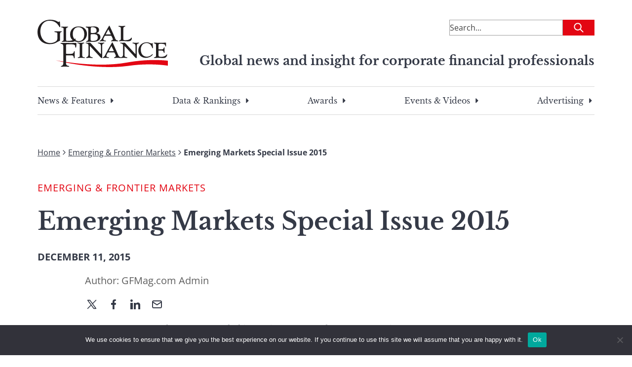

--- FILE ---
content_type: text/html; charset=utf-8
request_url: https://www.google.com/recaptcha/api2/aframe
body_size: 184
content:
<!DOCTYPE HTML><html><head><meta http-equiv="content-type" content="text/html; charset=UTF-8"></head><body><script nonce="FmMpXOv4uM7Ak2YzbUSxsA">/** Anti-fraud and anti-abuse applications only. See google.com/recaptcha */ try{var clients={'sodar':'https://pagead2.googlesyndication.com/pagead/sodar?'};window.addEventListener("message",function(a){try{if(a.source===window.parent){var b=JSON.parse(a.data);var c=clients[b['id']];if(c){var d=document.createElement('img');d.src=c+b['params']+'&rc='+(localStorage.getItem("rc::a")?sessionStorage.getItem("rc::b"):"");window.document.body.appendChild(d);sessionStorage.setItem("rc::e",parseInt(sessionStorage.getItem("rc::e")||0)+1);localStorage.setItem("rc::h",'1768809131942');}}}catch(b){}});window.parent.postMessage("_grecaptcha_ready", "*");}catch(b){}</script></body></html>

--- FILE ---
content_type: application/javascript
request_url: https://ml314.com/utsync.ashx?pub=&adv=&et=0&eid=88071&ct=js&pi=&fp=FP_ID_HERE&clid=&if=0&ps=&cl=&mlt=&data=&&cp=https%3A%2F%2Fgfmag.com%2Femerging-frontier-markets%2Femerging-markets-special-issue-2015%2F&pv=1768809130592_n8bzn1oq9&bl=en-us@posix&cb=6046569&return=&ht=&d=&dc=&si=1768809130592_n8bzn1oq9&cid=CUSTOM_ID_HERE&s=1280x720&rp=&v=2.8.0.252
body_size: 713
content:
_ml.setFPI('3658410926142390361');_ml.syncCallback({"es":true,"ds":true});_ml.processTag({ url: 'https://dpm.demdex.net/ibs:dpid=22052&dpuuid=3658410926142390361&redir=', type: 'img' });
_ml.processTag({ url: 'https://idsync.rlcdn.com/395886.gif?partner_uid=3658410926142390361', type: 'img' });
_ml.processTag({ url: 'https://match.adsrvr.org/track/cmf/generic?ttd_pid=d0tro1j&ttd_tpi=1', type: 'img' });
_ml.processTag({ url: 'https://ib.adnxs.com/getuid?https://ml314.com/csync.ashx%3Ffp=$UID%26person_id=3658410926142390361%26eid=2', type: 'img' });
